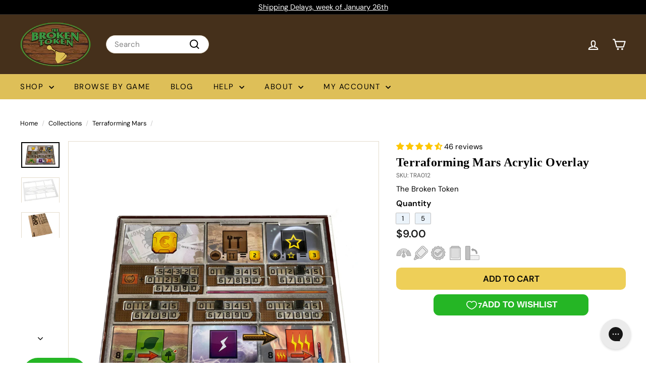

--- FILE ---
content_type: text/javascript
request_url: https://thebrokentoken.com/cdn/shop/t/10/assets/pubsub.js?v=133006050037748302171730493303
body_size: -365
content:
export function subscribe(eventName,callback){let cb=event=>callback(event);return document.addEventListener(eventName,cb),function(){document.removeEventListener(eventName,cb)}}export function publish(eventName,options){document.dispatchEvent(new CustomEvent(eventName,options))}export const EVENTS={variantChange:"variant:change",ajaxProductError:"ajaxProduct:error",ajaxProductAdded:"ajaxProduct:added",mobileNavOpen:"mobileNav:open",mobileNavClose:"mobileNav:close",mobileNavClosed:"mobileNav:closed",predictiveSearchOpen:"predictiveSearch:open",predictiveSearchClose:"predictiveSearch:close",predictiveSearchCloseAll:"predictiveSearch:close-all",headerStickyCheck:"headerSticky:check",headerOverlayDisable:"headerOverlay:disable",headerOverlayRemoveClass:"headerOverlay:remove-class"};
//# sourceMappingURL=/cdn/shop/t/10/assets/pubsub.js.map?v=133006050037748302171730493303


--- FILE ---
content_type: text/javascript
request_url: https://thebrokentoken.com/cdn/shop/t/10/assets/header-mobile-nav.js?v=34501982044316274591730493302
body_size: 251
content:
import{prepareTransition,sizeDrawer}from"@archetype-themes/scripts/helpers/utils";import{EVENTS,subscribe,publish}from"@archetype-themes/utils/pubsub";let selectors={wrapper:".slide-nav__wrapper",nav:".slide-nav",childList:".slide-nav__dropdown",allLinks:"a.slide-nav__link",subNavToggleBtn:".js-toggle-submenu"},classes={isActive:"is-active"},defaults={isOpen:!1,menuLevel:1,inHeader:!1};class MobileNav extends HTMLElement{constructor(){super(),this.config=Object.assign({},defaults),this.config.inHeader=this.getAttribute("inHeader")==="true"}connectedCallback(){this.container=document.getElementById(this.getAttribute("container")),this.container&&(this.wrapper=this.container.querySelector(selectors.wrapper),this.wrapper&&(this.nav=this.wrapper.querySelector(selectors.nav),this.init()))}init(){this.nav.querySelectorAll(selectors.subNavToggleBtn).forEach(btn=>{btn.addEventListener("click",this.toggleSubNav.bind(this))}),this.nav.querySelectorAll(selectors.allLinks).forEach(link=>{link.addEventListener("click",this.close.bind(this))}),this.config.inHeader&&(document.addEventListener("unmatchSmall",function(){this.close(null,!0)}.bind(this)),subscribe(EVENTS.mobileNavOpen,this.open.bind(this)),subscribe(EVENTS.mobileNavClose,this.close.bind(this)))}open(evt){evt&&evt.preventDefault(),sizeDrawer(),prepareTransition(this.container,function(){this.container.classList.add("is-active")}.bind(this)),window.addEventListener("keyup",this.handleWindowKeyup),publish(EVENTS.headerOverlayRemoveClass),document.documentElement.classList.add("mobile-nav-open"),document.dispatchEvent(new CustomEvent("MobileNav:open")),this.config.isOpen=!0,setTimeout(()=>{window.addEventListener("click",this.handleWindowClick)},0)}handleWindowKeyup=evt=>{evt.keyCode===27&&this.close()};handleWindowClick=evt=>{this.close(evt)};close(evt,noAnimate){let forceClose=!1;evt&&evt.target.closest&&evt.target.closest(".site-header__drawer")&&(evt.currentTarget&&evt.currentTarget.classList&&evt.currentTarget.classList.contains("slide-nav__link")&&(forceClose=!0),!forceClose)||(publish(EVENTS.mobileNavClosed),noAnimate?this.container.classList.remove("is-active"):prepareTransition(this.container,function(){this.container.classList.remove("is-active")}.bind(this)),document.documentElement.classList.remove("mobile-nav-open"),document.dispatchEvent(new CustomEvent("MobileNav:close")),window.removeEventListener("keyup",this.handleWindowKeyup),window.removeEventListener("click",this.handleWindowClick),this.config.isOpen=!1)}toggleSubNav(evt){let btn=evt.currentTarget;this.goToSubnav(btn.dataset.target)}goToSubnav(target){let targetMenu=this.nav.querySelector(selectors.childList+'[data-parent="'+target+'"]');targetMenu?(this.config.menuLevel=targetMenu.dataset.level,this.config.menuLevel==2&&this.nav.querySelectorAll(selectors.childList+'[data-level="3"]').forEach(list=>{list.classList.remove(classes.isActive)}),targetMenu.classList.add(classes.isActive),this.setWrapperHeight(targetMenu.offsetHeight)):(this.config.menuLevel=1,this.wrapper.removeAttribute("style"),this.nav.querySelectorAll(selectors.childList).forEach(list=>{list.classList.remove(classes.isActive)})),this.wrapper.dataset.level=this.config.menuLevel}setWrapperHeight(h){this.wrapper.style.height=h+"px"}}customElements.define("mobile-nav",MobileNav);
//# sourceMappingURL=/cdn/shop/t/10/assets/header-mobile-nav.js.map?v=34501982044316274591730493302


--- FILE ---
content_type: text/javascript
request_url: https://thebrokentoken.com/cdn/shop/t/10/assets/video-media.js?v=73971623221435132531730493304
body_size: 80
content:
import BaseMedia from"@archetype-themes/scripts/modules/base-media";import loadScript from"@archetype-themes/utils/script-loader";const onYouTubePromise=new Promise(resolve=>{window.onYouTubeIframeAPIReady=()=>resolve()});export class VideoMedia extends BaseMedia{connectedCallback(){super.connectedCallback(),this.autoplay||this.addEventListener("click",this.play.bind(this),{once:!0})}getPlayerTarget(){return this.setAttribute("loaded",""),this.host?this.setupThirdPartyVideoElement():this.setupNativeVideoElement()}playerHandler(target,prop){this.host==="youtube"?prop==="play"?target.playVideo():target.pauseVideo():target[prop]()}async setupThirdPartyVideoElement(){let player;const template=this.querySelector("template");return template&&template.replaceWith(template.content.firstElementChild.cloneNode(!0)),this.host==="youtube"?player=await this.setupYouTubePlayer():player=await this.setupVimeoPlayer(),player}setupNativeVideoElement(){const video=this.querySelector("video");return video.addEventListener("play",()=>{this.setAttribute("playing","")}),video.addEventListener("pause",()=>{video.paused&&!video.seeking&&this.removeAttribute("playing")}),video.addEventListener("click",()=>{video.paused?video.play():video.pause()}),video}setupYouTubePlayer(){return new Promise(async resolve=>{window.YT?.Player||await loadScript("https://www.youtube.com/iframe_api"),await onYouTubePromise;const player=new YT.Player(this.querySelector("iframe"),{events:{onReady:()=>{resolve(player)},onStateChange:event=>{event.data===YT.PlayerState.PLAYING?this.setAttribute("playing",""):(event.data===YT.PlayerState.PAUSED||event.data===YT.PlayerState.ENDED)&&this.removeAttribute("playing")}}})})}setupVimeoPlayer(){return new Promise(async resolve=>{window.Vimeo?.Player||await loadScript("https://player.vimeo.com/api/player.js");const player=new Vimeo.Player(this.querySelector("iframe"));player.on("play",()=>this.setAttribute("playing","")),player.on("pause",()=>this.removeAttribute("playing")),player.on("ended",()=>this.removeAttribute("playing")),resolve(player)})}get host(){return this.getAttribute("host")}}customElements.define("video-media",VideoMedia);
//# sourceMappingURL=/cdn/shop/t/10/assets/video-media.js.map?v=73971623221435132531730493304


--- FILE ---
content_type: text/javascript
request_url: https://thebrokentoken.com/cdn/shop/t/10/assets/quick-add.js?v=153468363738513771401730493303
body_size: 415
content:
import{executeJSmodules}from"@archetype-themes/scripts/helpers/utils";import{EVENTS,publish}from"@archetype-themes/utils/pubsub";class QuickAdd extends HTMLElement{constructor(){super(),this.selectors={quickAddBtn:"[data-single-variant-quick-add]",quickAddHolder:"[data-tool-tip-content]"},this.init()}init(){const quickAddBtn=this.querySelector(this.selectors.quickAddBtn);quickAddBtn?quickAddBtn.addEventListener("click",this.addToCart.bind(this)):(this.addEventListener("tooltip:interact",async e=>{e.detail.context==="QuickAdd"&&(this.quickAddData||(this.quickAddData=await this.loadQuickAddForm(e)))}),this.addEventListener("tooltip:open",async e=>{if(e.detail.context==="QuickAdd"){this.quickAddData||(this.quickAddData=await this.loadQuickAddForm(e));const quickAddContainer=document.querySelector(this.selectors.quickAddHolder);quickAddContainer.innerHTML=this.quickAddData.outerHTML,document.dispatchEvent(new CustomEvent("quickshop:opened")),Shopify&&Shopify.PaymentButton&&Shopify.PaymentButton.init();const scripts=document.querySelectorAll(`tool-tip [data-product-id="${this.prodId}"] script[type="module"]`);executeJSmodules(scripts)}}))}addToCart(evt){const btn=evt.currentTarget,visibleBtn=btn.querySelector(".btn"),id=btn.dataset.id;visibleBtn.classList.add("btn--loading");const data={items:[{id,quantity:1}]};fetch(window.Shopify.routes.root+"cart/add.js",{method:"POST",body:JSON.stringify(data),credentials:"same-origin",headers:{"Content-Type":"application/json"}}).then(response=>response.json()).then(data2=>{data2.status===422||data2.status==="bad_request"?data2.description&&alert(data2.description):publish(EVENTS.ajaxProductAdded,{detail:{product:data2,addToCartBtn:btn}}),visibleBtn.classList.remove("btn--loading")})}async loadQuickAddForm(evt){const gridItem=evt.currentTarget.closest(".grid-product"),handle=gridItem.firstElementChild.getAttribute("data-product-handle");this.prodId=gridItem.firstElementChild.getAttribute("data-product-id");let url=`${window.Shopify.routes.root}/products/${handle}?view=form`;url=url.replace("//","/");try{const html=await(await fetch(url)).text(),div=new DOMParser().parseFromString(html,"text/html").querySelector(`.page-content[data-product-id="${this.prodId}"]`);return this.processHTML(div),window.dispatchEvent(new CustomEvent(`quickadd:loaded:-${this.prodId}`)),document.dispatchEvent(new CustomEvent("quickadd:loaded",{detail:{productId:this.prodId,handle}})),div}catch(error){console.error("Error:",error)}}processHTML(productElement){this.removeBreadcrumbs(productElement),this.preventVariantURLSwitching(productElement)}removeBreadcrumbs(productElement){const breadcrumbs=productElement.querySelector(".breadcrumb");breadcrumbs&&breadcrumbs.remove()}preventVariantURLSwitching(productElement){const variantPicker=productElement.querySelector("block-variant-picker");variantPicker&&variantPicker.removeAttribute("data-update-url")}}customElements.define("quick-add",QuickAdd);
//# sourceMappingURL=/cdn/shop/t/10/assets/quick-add.js.map?v=153468363738513771401730493303
